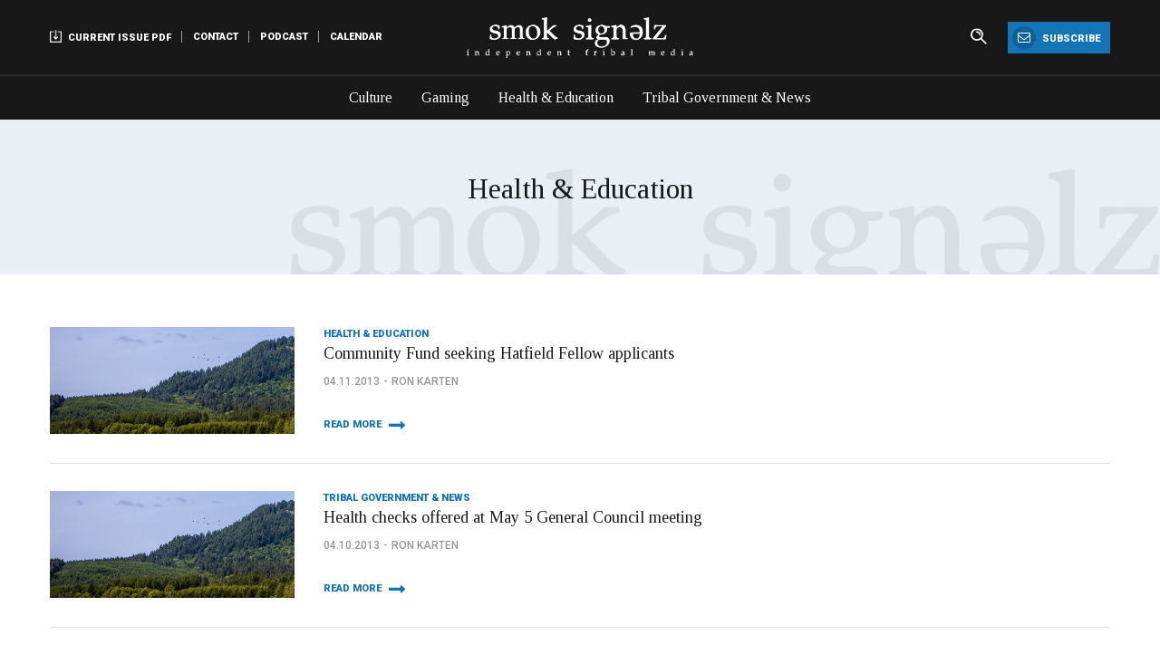

--- FILE ---
content_type: text/html; charset=utf-8
request_url: https://www.smokesignals.org/articles/?cat=Health+%26+Education&p=41
body_size: 29778
content:

<!DOCTYPE html>
<html class="no-js" lang="en">
<head>
    <!-- Meta tags -->
    <meta charset="utf-8" />
    <meta http-equiv="X-UA-Compatible" content="IE=edge">
    <meta name="viewport" content="width=device-width, initial-scale=1.0">

    <title>Articles | Smoke Signals</title>


<!-- extra meta tags and social sharing helpers -->
<meta name="robots" content="index, follow" />


<meta itemprop="name" content="Articles | Smoke Signals">

    <meta itemprop="image" content="https://www.smokesignals.org/media/1003/instagram_profile_logo.jpg">

<meta property="og:title" content="Articles | Smoke Signals" />
<meta property="og:type" content="article" />
<meta property="og:url" content="https://www.smokesignals.org/articles/" />
    <meta property="og:image" content="https://www.smokesignals.org/media/1003/instagram_profile_logo.jpg?anchor=center&mode=crop&width=600&height=600">
    <meta property="og:image" content="https://www.smokesignals.org/media/1003/instagram_profile_logo.jpg?anchor=center&mode=crop&width=1200&height=600">
<meta property="og:site_name" content="Smoke Signals" />








    <!-- Google Analytics -->
    <script async src="https://www.googletagmanager.com/gtag/js?id=UA-128756373-1"></script>
    <script>
        window.dataLayer = window.dataLayer || [];
        function gtag(){dataLayer.push(arguments);}
        gtag('js', new Date());

        gtag('config', 'UA-128756373-1');
    </script>
    <!-- End Google Analytics -->


    <!-- font awesome -->
    <link rel="stylesheet" href="https://stackpath.bootstrapcdn.com/font-awesome/4.7.0/css/font-awesome.min.css">
    <!-- roboto -->
    <link href="https://fonts.googleapis.com/css?family=Roboto:300,400,500,700,900|Tinos:400,400i,700,700i" rel="stylesheet">
    <!-- slick slider -->
    <link rel="stylesheet" href="https://cdnjs.cloudflare.com/ajax/libs/slick-carousel/1.9.0/slick-theme.min.css">
    <link rel="stylesheet" href="https://cdnjs.cloudflare.com/ajax/libs/slick-carousel/1.9.0/slick.min.css">
    <!-- main stylesheet -->
    <link rel="stylesheet" href="/css/app.min.css">
    <link rel="stylesheet" href="/css/formshack.css">
    <!-- favicons -->
    <link rel="apple-touch-icon" sizes="180x180" href="/apple-touch-icon.png">
    <link rel="icon" type="image/png" sizes="32x32" href="/favicon-32x32.png">
    <link rel="icon" type="image/png" sizes="16x16" href="/favicon-16x16.png">
    <link rel="manifest" href="/site.webmanifest">
    <link rel="mask-icon" href="/safari-pinned-tab.svg" color="#5bbad5">
    <meta name="msapplication-TileColor" content="#2d89ef">
    <meta name="theme-color" content="#ffffff">
    
    <script src="/node_modules/jquery/dist/jquery.min.js"></script>

    
    <script src="https://ajax.aspnetcdn.com/ajax/jQuery/jquery-2.2.4.min.js"></script>
    <script src="https://ajax.aspnetcdn.com/ajax/jquery.validate/1.13.1/jquery.validate.min.js"></script>
    <script src="https://ajax.aspnetcdn.com/ajax/mvc/5.1/jquery.validate.unobtrusive.min.js"></script>

    
    
     




</head>




<body class="BlogListing">







    <div class="title-bar" data-responsive-toggle="main-menu" data-hide-for="medium">
        <button class="menu-icon" type="button" data-toggle="main-menu"></button>
        <a href="/" class="logo"><img src="/images/smoksignalz-logo-header.png" alt=""></a>
    </div>






    <div class="top-bar" id="main-menu">
        <div class="grid-container">
            <div class="grid-y">
                <div class="top-bar-upper">
                    <ul class="vertical medium-horizontal menu">
                        <!-- aux nav -->
                        <li class="aux-nav">
                            <button class="menu-icon" type="button" data-toggle="aux-nav-items"></button>
                            <ul class="menu vertical medium-horizontal" data-toggler=".active" id="aux-nav-items">
                                    <li>
                                        <a href="/media/3300/01-15-2026-web.pdf" target="_blank"><img src="/images/icons/download.png" alt=""> Current Issue PDF</a>
                                    </li>
                                                                    <li>
                                        <a href="/contact/" target="_self">Contact</a>
                                    </li>
                                    <li>
                                        <a href="https://www.spreaker.com/show/smokesignalspodcast" target="_blank">Podcast</a>
                                    </li>
                                    <li>
                                        <a href="/calendar/" target="_self">Calendar</a>
                                    </li>

                            </ul>
                        </li>
                        <!-- logo -->
                        <li class="menu-text logo show-for-medium">
                            <a href="/"><img src="/images/smoksignalz-logo-header.png" alt=""></a>
                        </li>
                        <li class="utility-items">
                            <ul class="menu vertical medium-horizontal">
                                <li>
                                    <form action="/search/" method="get">
                <div class="input-group search-form">
                    <input type="search" placeholder="Search" name="query" value="" class="input-group-field">
                    <div class="input-group-button">
                        <input type="submit" class="button" value="submit">
                    </div>
                </div>
            </form>
                                    
                                </li>
                                <li>
                                    <a href="#Subscribe" class="button"><i class="fa fa-envelope-o" aria-hidden="true"></i> Subscribe</a>
                                </li>
                            </ul>
                        </li>
                    </ul>
                </div>
                <div class="top-bar-lower">
                        <ul class="menu vertical medium-horizontal">
                                <li>
                                    <a href="/articles/?cat=Culture">Culture</a>
                                </li>
                                <li>
                                    <a href="/articles/?cat=Gaming">Gaming</a>
                                </li>
                                <li>
                                    <a href="/articles/?cat=Health+%26+Education">Health &amp; Education</a>
                                </li>
                                <li>
                                    <a href="/articles/?cat=Tribal+Government+%26+News">Tribal Government &amp; News</a>
                                </li>

                        </ul>
                </div>
            </div>
        </div>
    </div>


    




 




    <section class="block hero">
        <div class="grid-container">
            <div class="grid-x grid-padding-x grid-padding-y">
                <!-- title -->
                <div class="cell">
                    <h3 class="section-title">Health &amp; Education</h3>
                </div>
            </div>
        </div>
    </section>





    <section class="block">
        <div class="grid-container">
            <div class="grid-x grid-padding-x">
                <div class="cell">
                        <div class="article inline-image square-image small underline">
                            <a href="/articles/2013/04/11/community-fund-seeking-hatfield-fellow-applicants/" class="image" style="background-image:url(&#39;/media/1108/spirit-mountain-6-6-18.jpg&#39;); background-position:0% 0%;"></a>
                            <div class="info">
                                <h4>Health &amp; Education</h4>
                                <h3><a href="/articles/2013/04/11/community-fund-seeking-hatfield-fellow-applicants/">Community Fund seeking Hatfield Fellow applicants</a></h3>
                                <p class="meta"><span class="date">04.11.2013</span><span class="author">Ron Karten</span></p>
                                <a href="/articles/2013/04/11/community-fund-seeking-hatfield-fellow-applicants/" class="read-more">Read More</a>
                            </div>
                        </div>
                        <div class="article inline-image square-image small underline">
                            <a href="/articles/2013/04/10/health-checks-offered-at-may-5-general-council-meeting/" class="image" style="background-image:url(&#39;/media/1108/spirit-mountain-6-6-18.jpg&#39;); background-position:0% 0%;"></a>
                            <div class="info">
                                <h4>Tribal Government &amp; News</h4>
                                <h3><a href="/articles/2013/04/10/health-checks-offered-at-may-5-general-council-meeting/">Health checks offered at May 5 General Council meeting</a></h3>
                                <p class="meta"><span class="date">04.10.2013</span><span class="author">Ron Karten</span></p>
                                <a href="/articles/2013/04/10/health-checks-offered-at-may-5-general-council-meeting/" class="read-more">Read More</a>
                            </div>
                        </div>
                        <div class="article inline-image square-image small underline">
                            <a href="/articles/2013/04/02/tribal-court-sponsoring-darkness-to-light/" class="image" style="background-image:url(&#39;/media/1108/spirit-mountain-6-6-18.jpg&#39;); background-position:0% 0%;"></a>
                            <div class="info">
                                <h4>Health &amp; Education</h4>
                                <h3><a href="/articles/2013/04/02/tribal-court-sponsoring-darkness-to-light/">Tribal Court sponsoring &#39;Darkness to Light&#39;</a></h3>
                                <p class="meta"><span class="date">04.02.2013</span><span class="author">Ron Karten</span></p>
                                <a href="/articles/2013/04/02/tribal-court-sponsoring-darkness-to-light/" class="read-more">Read More</a>
                            </div>
                        </div>
                        <div class="article inline-image square-image small underline">
                            <a href="/articles/2013/03/27/applicants-sought-for-eula-petite-scholarship/" class="image" style="background-image:url(&#39;/media/1108/spirit-mountain-6-6-18.jpg&#39;); background-position:0% 0%;"></a>
                            <div class="info">
                                <h4>Health &amp; Education</h4>
                                <h3><a href="/articles/2013/03/27/applicants-sought-for-eula-petite-scholarship/">Applicants sought for Eula Petite Scholarship</a></h3>
                                <p class="meta"><span class="date">03.27.2013</span><span class="author">Ron Karten</span></p>
                                <a href="/articles/2013/03/27/applicants-sought-for-eula-petite-scholarship/" class="read-more">Read More</a>
                            </div>
                        </div>
                        <div class="article inline-image square-image small underline">
                            <a href="/articles/2013/03/21/medicine-wheel-12-step-training-returning-to-grand-ronde/" class="image" style="background-image:url(&#39;/media/1108/spirit-mountain-6-6-18.jpg&#39;); background-position:0% 0%;"></a>
                            <div class="info">
                                <h4>Culture</h4>
                                <h3><a href="/articles/2013/03/21/medicine-wheel-12-step-training-returning-to-grand-ronde/">Medicine Wheel, 12-Step Training returning to Grand Ronde</a></h3>
                                <p class="meta"><span class="date">03.21.2013</span><span class="author">Ron Karten</span></p>
                                <a href="/articles/2013/03/21/medicine-wheel-12-step-training-returning-to-grand-ronde/" class="read-more">Read More</a>
                            </div>
                        </div>
                        <div class="article inline-image square-image small underline">
                            <a href="/articles/2013/03/21/sacred-hoop-ceremony-set-for-may-11/" class="image" style="background-image:url(&#39;/media/1108/spirit-mountain-6-6-18.jpg&#39;); background-position:0% 0%;"></a>
                            <div class="info">
                                <h4>Culture</h4>
                                <h3><a href="/articles/2013/03/21/sacred-hoop-ceremony-set-for-may-11/">Sacred Hoop Ceremony set for May 11</a></h3>
                                <p class="meta"><span class="date">03.21.2013</span><span class="author">Ron Karten</span></p>
                                <a href="/articles/2013/03/21/sacred-hoop-ceremony-set-for-may-11/" class="read-more">Read More</a>
                            </div>
                        </div>
                        <div class="article inline-image square-image small underline">
                            <a href="/articles/2013/03/14/healthy-families-fun-runwalk-set-for-april-27/" class="image" style="background-image:url(&#39;/media/1108/spirit-mountain-6-6-18.jpg&#39;); background-position:0% 0%;"></a>
                            <div class="info">
                                <h4>Health &amp; Education</h4>
                                <h3><a href="/articles/2013/03/14/healthy-families-fun-runwalk-set-for-april-27/">Healthy Families fun run/walk set for April 27</a></h3>
                                <p class="meta"><span class="date">03.14.2013</span><span class="author">Willie Mercier</span></p>
                                <a href="/articles/2013/03/14/healthy-families-fun-runwalk-set-for-april-27/" class="read-more">Read More</a>
                            </div>
                        </div>
                        <div class="article inline-image square-image small underline">
                            <a href="/articles/2013/03/06/clean-eating-forum-set-for-april-15/" class="image" style="background-image:url(&#39;/media/1108/spirit-mountain-6-6-18.jpg&#39;); background-position:0% 0%;"></a>
                            <div class="info">
                                <h4>Health &amp; Education</h4>
                                <h3><a href="/articles/2013/03/06/clean-eating-forum-set-for-april-15/">Clean Eating Forum set for April 15</a></h3>
                                <p class="meta"><span class="date">03.06.2013</span><span class="author">Ron Karten</span></p>
                                <a href="/articles/2013/03/06/clean-eating-forum-set-for-april-15/" class="read-more">Read More</a>
                            </div>
                        </div>
                        <div class="article inline-image square-image small underline">
                            <a href="/articles/2013/03/05/regalia-making-classes-set-for-march/" class="image" style="background-image:url(&#39;/media/1108/spirit-mountain-6-6-18.jpg&#39;); background-position:0% 0%;"></a>
                            <div class="info">
                                <h4>Culture</h4>
                                <h3><a href="/articles/2013/03/05/regalia-making-classes-set-for-march/">Regalia making classes set for March</a></h3>
                                <p class="meta"><span class="date">03.05.2013</span><span class="author">Ron Karten</span></p>
                                <a href="/articles/2013/03/05/regalia-making-classes-set-for-march/" class="read-more">Read More</a>
                            </div>
                        </div>
                        <div class="article inline-image square-image small ">
                            <a href="/articles/2013/03/05/general-council-briefed-on-tribal-health-plan-again/" class="image" style="background-image:url(&#39;/media/1503/gen-council.jpg&#39;); background-position:0% 0%;"></a>
                            <div class="info">
                                <h4>Tribal Government &amp; News</h4>
                                <h3><a href="/articles/2013/03/05/general-council-briefed-on-tribal-health-plan-again/">General Council briefed on Tribal health plan again</a></h3>
                                <p class="meta"><span class="date">03.05.2013</span><span class="author">Ron Karten</span></p>
                                <a href="/articles/2013/03/05/general-council-briefed-on-tribal-health-plan-again/" class="read-more">Read More</a>
                            </div>
                        </div>

                    
         <!-- Start Pagination -->
         <nav class="pager">
             <div class="page-number">Page 41 of 53</div>
             <ul class="pagination" role="pagination">
                 <li class="start"><a href="/articles/?cat=Health+%26+Education" aria-label="Start">Start</a></li>
                 <li class="prev"><a href="/articles/?cat=Health+%26+Education&amp;p=40" aria-label="Previous">Prev</a></li>

                     <li ><a href="/articles/?cat=Health+%26+Education&amp;p=1">1</a></li>
                     <li ><a href="/articles/?cat=Health+%26+Education&amp;p=2">2</a></li>
                     <li ><a href="/articles/?cat=Health+%26+Education&amp;p=3">3</a></li>
                     <li ><a href="/articles/?cat=Health+%26+Education&amp;p=4">4</a></li>
                     <li ><a href="/articles/?cat=Health+%26+Education&amp;p=5">5</a></li>
                     <li ><a href="/articles/?cat=Health+%26+Education&amp;p=6">6</a></li>
                     <li ><a href="/articles/?cat=Health+%26+Education&amp;p=7">7</a></li>
                     <li ><a href="/articles/?cat=Health+%26+Education&amp;p=8">8</a></li>
                     <li ><a href="/articles/?cat=Health+%26+Education&amp;p=9">9</a></li>
                     <li ><a href="/articles/?cat=Health+%26+Education&amp;p=10">10</a></li>
                     <li ><a href="/articles/?cat=Health+%26+Education&amp;p=11">11</a></li>
                     <li ><a href="/articles/?cat=Health+%26+Education&amp;p=12">12</a></li>
                     <li ><a href="/articles/?cat=Health+%26+Education&amp;p=13">13</a></li>
                     <li ><a href="/articles/?cat=Health+%26+Education&amp;p=14">14</a></li>
                     <li ><a href="/articles/?cat=Health+%26+Education&amp;p=15">15</a></li>
                     <li ><a href="/articles/?cat=Health+%26+Education&amp;p=16">16</a></li>
                     <li ><a href="/articles/?cat=Health+%26+Education&amp;p=17">17</a></li>
                     <li ><a href="/articles/?cat=Health+%26+Education&amp;p=18">18</a></li>
                     <li ><a href="/articles/?cat=Health+%26+Education&amp;p=19">19</a></li>
                     <li ><a href="/articles/?cat=Health+%26+Education&amp;p=20">20</a></li>
                     <li ><a href="/articles/?cat=Health+%26+Education&amp;p=21">21</a></li>
                     <li ><a href="/articles/?cat=Health+%26+Education&amp;p=22">22</a></li>
                     <li ><a href="/articles/?cat=Health+%26+Education&amp;p=23">23</a></li>
                     <li ><a href="/articles/?cat=Health+%26+Education&amp;p=24">24</a></li>
                     <li ><a href="/articles/?cat=Health+%26+Education&amp;p=25">25</a></li>
                     <li ><a href="/articles/?cat=Health+%26+Education&amp;p=26">26</a></li>
                     <li ><a href="/articles/?cat=Health+%26+Education&amp;p=27">27</a></li>
                     <li ><a href="/articles/?cat=Health+%26+Education&amp;p=28">28</a></li>
                     <li ><a href="/articles/?cat=Health+%26+Education&amp;p=29">29</a></li>
                     <li ><a href="/articles/?cat=Health+%26+Education&amp;p=30">30</a></li>
                     <li ><a href="/articles/?cat=Health+%26+Education&amp;p=31">31</a></li>
                     <li ><a href="/articles/?cat=Health+%26+Education&amp;p=32">32</a></li>
                     <li ><a href="/articles/?cat=Health+%26+Education&amp;p=33">33</a></li>
                     <li ><a href="/articles/?cat=Health+%26+Education&amp;p=34">34</a></li>
                     <li ><a href="/articles/?cat=Health+%26+Education&amp;p=35">35</a></li>
                     <li ><a href="/articles/?cat=Health+%26+Education&amp;p=36">36</a></li>
                     <li ><a href="/articles/?cat=Health+%26+Education&amp;p=37">37</a></li>
                     <li ><a href="/articles/?cat=Health+%26+Education&amp;p=38">38</a></li>
                     <li ><a href="/articles/?cat=Health+%26+Education&amp;p=39">39</a></li>
                     <li ><a href="/articles/?cat=Health+%26+Education&amp;p=40">40</a></li>
                     <li class="active disabled"><a href="/articles/?cat=Health+%26+Education&amp;p=41">41</a></li>
                     <li ><a href="/articles/?cat=Health+%26+Education&amp;p=42">42</a></li>
                     <li ><a href="/articles/?cat=Health+%26+Education&amp;p=43">43</a></li>
                     <li ><a href="/articles/?cat=Health+%26+Education&amp;p=44">44</a></li>
                     <li ><a href="/articles/?cat=Health+%26+Education&amp;p=45">45</a></li>
                     <li ><a href="/articles/?cat=Health+%26+Education&amp;p=46">46</a></li>
                     <li ><a href="/articles/?cat=Health+%26+Education&amp;p=47">47</a></li>
                     <li ><a href="/articles/?cat=Health+%26+Education&amp;p=48">48</a></li>
                     <li ><a href="/articles/?cat=Health+%26+Education&amp;p=49">49</a></li>
                     <li ><a href="/articles/?cat=Health+%26+Education&amp;p=50">50</a></li>
                     <li ><a href="/articles/?cat=Health+%26+Education&amp;p=51">51</a></li>
                     <li ><a href="/articles/?cat=Health+%26+Education&amp;p=52">52</a></li>
                     <li ><a href="/articles/?cat=Health+%26+Education&amp;p=53">53</a></li>

                 <li class="next"><a href="/articles/?cat=Health+%26+Education&amp;p=42" aria-label="Next">Next</a></li>
                 <li class="end"><a href="/articles/?cat=Health+%26+Education&amp;p=53" aria-label="End">End</a></li>
             </ul>
         </nav>
         <!-- End Pagination -->

                </div>
            </div>
        </div>
    </section>







<!-- Subscription Form -->
    <section class="block tight-padding-top" id="Subscribe">
        <div class="grid-container">
            <div class="grid-x grid-padding-x">
                <div class="cell">
                    <div class="newsletter-subscribe">
                        <i class="fa fa-envelope-o" aria-hidden="true"></i>
                        <h5>Subscribe To Our Newspaper For Latest Updates:</h5>
                        <span id="umbraco_form_5589554c09f04cf199703850c309f6aa" class="umbraco-forms-form subscriptionform umbraco-forms-Subscribe">

<form action="/articles/?cat=Health+%26+Education&amp;p=41" class="newsletter" enctype="multipart/form-data" method="post"><input name="__RequestVerificationToken" type="hidden" value="hPREPkjGVg0TcudIw7OciK1qdNJPDByo3e-PQvQxS8Ey3LnOk8vHlqxShCMi2dwt-QEYuSSgKcWqdzd8kDMf4KMRatrDtBYNOcWQmtOK_xw1" /><input data-val="true" data-val-required="The FormId field is required." id="FormId" name="FormId" type="hidden" value="5589554c-09f0-4cf1-9970-3850c309f6aa" /><input id="FormName" name="FormName" type="hidden" value="Subscription Form" /><input data-val="true" data-val-required="The RecordId field is required." id="RecordId" name="RecordId" type="hidden" value="00000000-0000-0000-0000-000000000000" /><input id="PreviousClicked" name="PreviousClicked" type="hidden" value="" />            <input type="hidden" name="FormStep" value="0" />
            <input type="hidden" name="RecordState" value="[base64]" />





<span class="umbraco-forms-page">




        <fieldset class="umbraco-forms-fieldset" id="203689a0-37db-4b0c-82d9-b14c383b599c">


            <div class="row-fluid">

                    <div class="umbraco-forms-container col-md-12">

                            <div class=" umbraco-forms-field email shortanswer mandatory" >

                                


                                <div class="umbraco-forms-field-wrapper">

                                    
<input type="email" 
       name="47633842-8008-4787-f17e-8b7057551689" 
       id="47633842-8008-4787-f17e-8b7057551689" 
       class=" text required email" 
       value="" 
       maxlength="500"
       placeholder="Enter your email address"
data-val="true"
 data-val-required="Please provide a value for Email"
 data-val-regex="Please provide a valid value for Email" data-regex="[a-zA-Z0-9_.+-]+@[a-zA-Z0-9-]+.[a-zA-Z0-9-.]+"
/>





<span class="field-validation-valid" data-valmsg-for="47633842-8008-4787-f17e-8b7057551689" data-valmsg-replace="true"></span>
                                </div>

                            </div>

                    </div>
            </div>

        </fieldset>

    <div style="display: none">
        <input type="text" name="5589554c09f04cf199703850c309f6aa" />
    </div>


    <div class="umbraco-forms-navigation row-fluid">

                <input type="submit" 
                       class="button subscribe" 
                       value="Subscribe" 
                       name="__next" />
    </div>
</span>
<input name='ufprt' type='hidden' value='[base64]' /></form>

        
    </span>
                    </div>
                </div>
            </div>
        </div>
    </section>
 

    <footer class="site-footer">
        <div class="grid-container">
            <div class="grid-x grid-padding-y grid-padding-x align-middle over-wrap">
                <!-- nav -->


    <div class="small-12 xlarge-shrink cell">
        <div class="grid-x grid-padding-x align-middle large-align-left">
            <!-- logo -->
            <div class="small-12 xlarge-shrink cell text-center xlarge-text-left">
                <a href="" class="logo">
                    <img src="/images/smoksignalz-logo-footer.png" alt="">
                </a>
            </div>
            <!-- menu -->
            <div class="small-12 xlarge-shrink cell text-center xlarge-text-left menu-links">
                <ul class="menu vertical medium-horizontal align-center large-align-left">
                    <li>
                        <span class="copyright">&copy; 2026 Smoke Signals</span>
                    </li>
                        <li>
                            <a href="/contact/">Contact</a>
                        </li>
                        <li>
                            <a href="/staff/">Staff</a>
                        </li>
                        <li>
                            <a href="/privacy-policy/">Privacy</a>
                        </li>
                        <li>
                            <a href="/calendar/">Calendar</a>
                        </li>
                        <li>
                            <a href="https://weblink.grandronde.org/WebLink/Browse.aspx?id=33719&amp;dbid=0&amp;repo=Grand-Ronde" target="_blank">Grand Ronde Archive</a>
                        </li>
                        <li>
                            <a href="https://www.grandronde.org/" target="_blank">Confederated Tribes of Grand Ronde</a>
                        </li>

                </ul>
            </div>
        </div>
    </div>


                <!-- socials -->
                <div class="small-12 xlarge-shrink cell social text-center xlarge-text-right">
                        <a href="https://www.facebook.com/SmokeSignalsCTGR/" target="_blank"><i class="fa fa-facebook" aria-hidden="true"></i></a>
                        <a href="https://www.youtube.com/channel/UCMDXdTzfGjzJ_j3NPpCrtcw" target="_blank"><i class="fa fa-youtube-play" aria-hidden="true"></i></a>
                        <a href="https://www.instagram.com/ctgrsmokesignals/" target="_blank"><i class="fa fa-instagram" aria-hidden="true"></i></a>
                </div>
            </div>
        </div>
    </footer>

    <!-- Site-wide footer Js -->
    
    <script src="/node_modules/what-input/dist/what-input.js"></script>
    <script src="/node_modules/foundation-sites/dist/js/foundation.min.js"></script>
    <script src="https://cdnjs.cloudflare.com/ajax/libs/slick-carousel/1.9.0/slick.min.js"></script>
    <script src="/js/app.min.js"></script>

    
     


</body>
</html>
